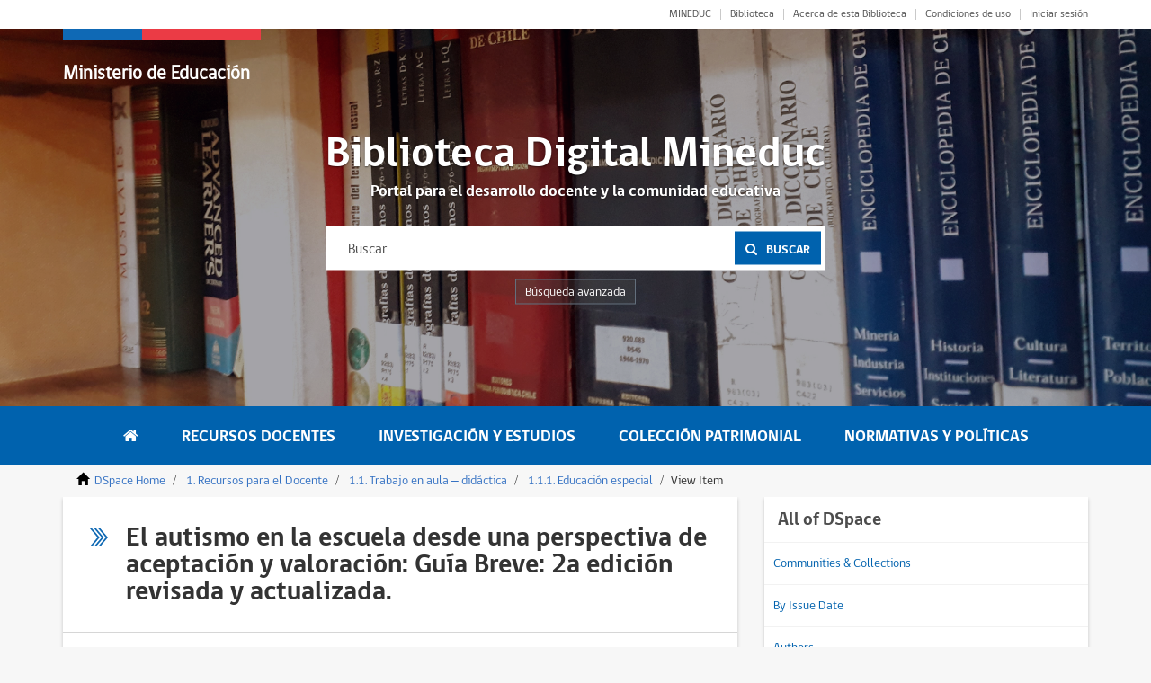

--- FILE ---
content_type: text/html;charset=utf-8
request_url: https://bibliotecadigital.mineduc.cl/handle/20.500.12365/19591
body_size: 28947
content:
<!DOCTYPE html>
            <!--[if lt IE 7]> <html class="no-js lt-ie9 lt-ie8 lt-ie7" lang="en"> <![endif]-->
            <!--[if IE 7]>    <html class="no-js lt-ie9 lt-ie8" lang="en"> <![endif]-->
            <!--[if IE 8]>    <html class="no-js lt-ie9" lang="en"> <![endif]-->
            <!--[if gt IE 8]><!--> <html class="no-js" lang="en"> <!--<![endif]-->
            <head><META http-equiv="Content-Type" content="text/html; charset=UTF-8">
<meta content="text/html; charset=UTF-8" http-equiv="Content-Type">
<meta content="IE=edge,chrome=1" http-equiv="X-UA-Compatible">
<meta content="width=device-width,initial-scale=1" name="viewport">
<link rel="shortcut icon" href="/themes/cpeip/images/favicon.ico">
<link rel="apple-touch-icon" href="/themes/cpeip/images/apple-touch-icon.png">
<meta name="Generator" content="DSpace 6.3">
<link href="/themes/cpeip/styles/main.css" rel="stylesheet">
<link href="/themes/cpeip/styles/main.min.css" rel="stylesheet">
<link rel="stylesheet" href="https://fonts.googleapis.com/css?family=Open+Sans:400,600,700">
<link type="application/opensearchdescription+xml" rel="search" href="https://bibliotecadigital.mineduc.cl:443/open-search/description.xml" title="DSpace">
<script>
                //Clear default text of empty text areas on focus
                function tFocus(element)
                {
                if (element.value == ' '){element.value='';}
                }
                //Clear default text of empty text areas on submit
                function tSubmit(form)
                {
                var defaultedElements = document.getElementsByTagName("textarea");
                for (var i=0; i != defaultedElements.length; i++){
                if (defaultedElements[i].value == ' '){
                defaultedElements[i].value='';}}
                }
                //Disable pressing 'enter' key to submit a form (otherwise pressing 'enter' causes a submission to start over)
                function disableEnterKey(e)
                {
                var key;

                if(window.event)
                key = window.event.keyCode;     //Internet Explorer
                else
                key = e.which;     //Firefox and Netscape

                if(key == 13)  //if "Enter" pressed, then disable!
                return false;
                else
                return true;
                }
            </script><!--[if lt IE 9]>
                <script src="/themes/cpeip/vendor/html5shiv/dist/html5shiv.js"> </script>
                <script src="/themes/cpeip/vendor/respond/dest/respond.min.js"> </script>
                <![endif]--><script src="/themes/cpeip/vendor/modernizr/modernizr.js"> </script>
<title>El autismo en la escuela desde una perspectiva de aceptaci&oacute;n y valoraci&oacute;n: Gu&iacute;a Breve: 2a edici&oacute;n revisada y actualizada.</title>
<link rel="schema.DCTERMS" href="http://purl.org/dc/terms/" />
<link rel="schema.DC" href="http://purl.org/dc/elements/1.1/" />
<meta name="DC.creator" content="Wasiliew, Alejandro" />
<meta name="DC.creator" content="Montero, Magda" />
<meta name="DC.creator" content="Miranda, Elisabeth" />
<meta name="DC.contributor" content="Chile. Fundación Wazú" xml:lang="en_US" />
<meta name="DCTERMS.spatial" content="Región Metropolitana de Santiago" xml:lang="en_US" />
<meta name="DCTERMS.dateAccepted" content="2023-09-27T18:37:10Z" scheme="DCTERMS.W3CDTF" />
<meta name="DCTERMS.available" content="2023-09-27T18:37:10Z" scheme="DCTERMS.W3CDTF" />
<meta name="DCTERMS.issued" content="2023-09" scheme="DCTERMS.W3CDTF" />
<meta name="DC.identifier" content="9789564163673" xml:lang="en_US" />
<meta name="DC.identifier" content="https://hdl.handle.net/20.500.12365/19591" scheme="DCTERMS.URI" />
<meta name="DC.description" content="Prólogo. - Presentación. - ¿Qué es el autismo? - ¿Qué es la neurodiversidad? - Paradigma de la neurodiversidad aplicada al autismo. -  Fortalezas más frecuentes en la comunidad autista. -  Autismo y discapacidad. - Ley de Autismo N°21.545/2023. - El derecho a las adecuaciones curriculares. - Orientaciones generales. - Sobre nosotros. - Conoce más de nuestros servicios. - Referencias Bibliográficas. - Agradecimientos." xml:lang="en_US" />
<meta name="DCTERMS.abstract" content="Esta guía presenta una perspectiva en primera persona sobre el autismo, en tanto fue escrita por personas en el espectro autista, lo que permite conocer acerca de la neurodiversidad y la educación inclusiva. Nos estimula a identificar las fortalezas de la comunidad autista y a enfocarnos en sus potencialidades, superando así el modelo centrado en el déficit." xml:lang="en_US" />
<meta name="DC.language" content="es" xml:lang="en_US" />
<meta name="DC.title" content="El autismo en la escuela desde una perspectiva de aceptación y valoración: Guía Breve: 2a edición revisada y actualizada." xml:lang="en_US" />
<meta name="DC.subject" content="EDUCACIÓN ESPECIAL" xml:lang="en_US" />
<meta name="DC.subject" content="NEURODIVERSIDAD" xml:lang="en_US" />
<meta name="DC.subject" content="NECESIDADES EDUCATIVAS ESPECIALES" xml:lang="en_US" />
<meta name="DC.subject" content="AUTISMO" xml:lang="en_US" />
<meta content="9789564163673" name="citation_isbn">
<meta content="El autismo en la escuela desde una perspectiva de aceptaci&oacute;n y valoraci&oacute;n: Gu&iacute;a Breve: 2a edici&oacute;n revisada y actualizada." name="citation_title">
<meta content="Wasiliew, Alejandro" name="citation_author">
<meta content="Montero, Magda" name="citation_author">
<meta content="Miranda, Elisabeth" name="citation_author">
<meta content="http://bibliotecadigital.mineduc.cl//bitstream/20.500.12365/19591/1/El%20autismo%20en%20la%20escuela%20desde%20una%20perspectiva%20de%20aceptacio%cc%81n%20y%20valoracio%cc%81n%20-%202a%20ed..pdf" name="citation_pdf_url">
<meta content="2023-09" name="citation_date">
<meta content="http://bibliotecadigital.mineduc.cl//handle/20.500.12365/19591" name="citation_abstract_html_url">
</head><body>
<header class="c-header">
<section class="c-top">
<div class="container">
<div class="row">
<div class="col-xs-12">
<nav class="c-top__nav">
<ul class="c-top__items">
<li class="c-top__item">
<a href="https://www.mineduc.cl/" class="c-top__link u-uppercase" target="blank">MINEDUC</a>
</li>
<li class="c-top__item">
<a href="http://biblioteca.mineduc.cl/" class="c-top__link" target="blank">Biblioteca</a>
</li>
<li class="c-top__item">
<a href="/about" class="c-top__link">Acerca de esta Biblioteca</a>
</li>
<li class="c-top__item">
<a href="/condiciones" class="c-top__link">Condiciones de uso</a>
</li>
<li class="c-top__item">
<a href="/login" class="c-top__link">Iniciar sesi&oacute;n</a>
</li>
</ul>
</nav>
</div>
</div>
</div>
</section>
<section class="c-jumbotron">
<div class="c-jumbotron__head">
<div class="container">
<div class="row">
<div class="col-xs-12">
<div class="c-jumbotron__brand">
<div id="logo">
<h1>
<a href="https://www.mineduc.cl">Ministerio de Educaci&oacute;n</a>
</h1>
<h2>
<a href="https://www.mineduc.cl"></a>
</h2>
</div>
</div>
<a href="#" class="js-toggle u-hidden_desktop"><i class="fa fa-bars"></i></a>
</div>
</div>
</div>
</div>
<div class="c-search c-search--float">
<h2 class="c-search__title">Biblioteca Digital Mineduc</h2>
<p class="c-search__subtitle">Portal para el desarrollo docente y la comunidad educativa</p>
<form method="get" action="/discover" class="c-search__form">
<input placeholder="Buscar" type="text" class="c-search__input" name="query"><button class="c-search__button"><span class="c-search__icon"><i class="fa fa-search"></i></span><span>Buscar</span></button>
</form>
<div class="u-clearfix"></div>
<a href="/discover" class="c-search__more">B&uacute;squeda avanzada</a>
</div>
<div id="context-mineduc" class="c-carrusel">
<div aria-describedby="slick-slide00" role="option" tabindex="-1" aria-hidden="false" data-slick-index="0" class="slick-slide slick-current slick-active" style="display: block; width: 1280px; position: relative; left: 0px; top: 0px; z-index: 999; opacity: 1;">
<div class="c-carrusel__item js-getImage">
<div class="js-image">
<img alt="" src="/themes/cpeip/images/foto_head_1.jpg" class="c-carrusel__image"></div>
</div>
</div>
<div style="width: 1280px; position: relative; left: -1280px; top: 0px; z-index: 998; opacity: 0; transition: opacity 3000ms ease-in-out 0s;" aria-describedby="slick-slide01" role="option" tabindex="-1" aria-hidden="true" data-slick-index="1" class="slick-slide">
<div class="c-carrusel__item js-getImage">
<div class="js-image">
<img alt="" src="/themes/cpeip/images/foto_head_2.jpg" class="c-carrusel__image"></div>
</div>
</div>
</div>
</section>
</header>
<nav class="c-nav">
<div class="container">
<div class="row">
<div class="col-xs-12">
<ul class="c-nav__items">
<li class="c-nav__item">
<a href="/" class="c-nav__link is-active"><i class="fa fa-home u-hidden_mobile"></i><span class="u-hidden_desktop">Home</span></a>
</li>
<li class="c-nav__item">
<a href="/handle/20.500.12365/1" class="c-nav__link">Recursos Docentes</a>
</li>
<li class="c-nav__item">
<a href="/handle/20.500.12365/2" class="c-nav__link">Investigaci&oacute;n y Estudios</a>
</li>
<li class="c-nav__item">
<a href="/handle/20.500.12365/3" class="c-nav__link">Colecci&oacute;n Patrimonial</a>
</li>
<li class="c-nav__item">
<a href="/handle/20.500.12365/4" class="c-nav__link">Normativas y Pol&iacute;ticas</a>
</li>
<li class="c-nav__item u-hidden_desktop">
<a href="#" class="c-nav__link js-close"><span class="c-nav__close"></span></a>
</li>
</ul>
</div>
</div>
</div>
</nav>
<div class="trail-wrapper hidden-print">
<div class="container">
<div class="row">
<div class="col-xs-12">
<div class="breadcrumb dropdown visible-xs">
<a data-toggle="dropdown" class="dropdown-toggle" role="button" href="#" id="trail-dropdown-toggle">View Item&nbsp;<b class="caret"></b></a>
<ul aria-labelledby="trail-dropdown-toggle" role="menu" class="dropdown-menu">
<li role="presentation">
<a role="menuitem" href="/"><i aria-hidden="true" class="glyphicon glyphicon-home"></i>&nbsp;
                        DSpace Home</a>
</li>
<li role="presentation">
<a role="menuitem" href="/handle/20.500.12365/1">1. Recursos para el Docente</a>
</li>
<li role="presentation">
<a role="menuitem" href="/handle/20.500.12365/5">1.1. Trabajo en aula &ndash; did&aacute;ctica</a>
</li>
<li role="presentation">
<a role="menuitem" href="/handle/20.500.12365/7">1.1.1. Educaci&oacute;n especial</a>
</li>
<li role="presentation" class="disabled">
<a href="#" role="menuitem">View Item</a>
</li>
</ul>
</div>
<ul class="breadcrumb hidden-xs">
<li>
<i aria-hidden="true" class="glyphicon glyphicon-home"></i>&nbsp;
            <a href="/">DSpace Home</a>
</li>
<li>
<a href="/handle/20.500.12365/1">1. Recursos para el Docente</a>
</li>
<li>
<a href="/handle/20.500.12365/5">1.1. Trabajo en aula &ndash; did&aacute;ctica</a>
</li>
<li>
<a href="/handle/20.500.12365/7">1.1.1. Educaci&oacute;n especial</a>
</li>
<li class="active">View Item</li>
</ul>
</div>
</div>
</div>
</div>
<div class="hidden" id="no-js-warning-wrapper">
<div id="no-js-warning">
<div class="notice failure">JavaScript is disabled for your browser. Some features of this site may not work without it.</div>
</div>
</div>
<main role="main">
<section class="c-collections">
<div class="container">
<div class="row js-canvas">
<div class="col-md-8">
<div>
<div id="aspect_artifactbrowser_ItemViewer_div_item-view" class="ds-static-div primary">
<!-- External Metadata URL: cocoon://metadata/handle/20.500.12365/19591/mets.xml-->
<div class="o-box u-mb15">
<div class="o-resource">
<div class="u-gutterx2">
<h3 class="o-title o-title--medium u-text_left is-bullet">El autismo en la escuela desde una perspectiva de aceptaci&oacute;n y valoraci&oacute;n: Gu&iacute;a Breve: 2a edici&oacute;n revisada y actualizada.</h3>
</div>
<div class="row">
<div class="col-xs-12">
<div class="o-actions u-mt0">
<a class="o-btn o-btn--outline" href="/bitstream/handle/20.500.12365/19591/El%20autismo%20en%20la%20escuela%20desde%20una%20perspectiva%20de%20aceptacio%cc%81n%20y%20valoracio%cc%81n%20-%202a%20ed..pdf?sequence=1&isAllowed=y">
                          Ver documento</a><a download="" class="o-btn o-btn--outline" href="/bitstream/handle/20.500.12365/19591/El%20autismo%20en%20la%20escuela%20desde%20una%20perspectiva%20de%20aceptacio%cc%81n%20y%20valoracio%cc%81n%20-%202a%20ed..pdf?sequence=1&isAllowed=y">
                          descargar</a>
<div class="o-shared">
<div class="o-shared__links">
<a href="https://www.facebook.com/sharer/sharer.php?u=https://bibliotecadigital.mineduc.cl:443/handle/20.500.12365/19591" class="o-shared__link" target="_blank"><span class="o-shared__icon o-shared__icon--facebook"><i class="fa fa-facebook"></i></span></a><a href="https://twitter.com/home?status=https://bibliotecadigital.mineduc.cl:443/handle/20.500.12365/19591" class="o-shared__link" target="_blank"><span class="o-shared__icon o-shared__icon--twitter"><i class="fa fa-twitter"></i></span></a>
</div>
</div>
</div>
</div>
</div>
<div class="u-gutterx2 u-brt">
<div class="row u-mt30">
<div class="col-md-3">
<a class="o-resource__link u-mb10 link-ficha" href="/bitstream/handle/20.500.12365/19591/El%20autismo%20en%20la%20escuela%20desde%20una%20perspectiva%20de%20aceptacio%cc%81n%20y%20valoracio%cc%81n%20-%202a%20ed..pdf?sequence=1&isAllowed=y"><img alt="Thumbnail" class="u-img_disabled u-border" src="/bitstream/handle/20.500.12365/19591/El%20autismo%20en%20la%20escuela%20desde%20una%20perspectiva%20de%20aceptacio%cc%81n%20y%20valoracio%cc%81n%20-%202a%20ed..pdf.jpg?sequence=3&isAllowed=y"></a>
</div>
<div class="col-md-9">
<div class="o-resource__content o-resource__content--standard">
<div class="o-resource__summary">
<dl class="o-resource__feature o-resource__feature--inverse">
<dt class="o-resource__term">Autor: </dt>
<dd class="o-resource__def">
<a class="o-link" href="/discover?filtertype=author&filter_relational_operator=equals&filter=Wasiliew, Alejandro">Wasiliew, Alejandro</a><span> - </span><a class="o-link" href="/discover?filtertype=author&filter_relational_operator=equals&filter=Montero, Magda">Montero, Magda</a><span> - </span><a class="o-link" href="/discover?filtertype=author&filter_relational_operator=equals&filter=Miranda, Elisabeth">Miranda, Elisabeth</a>
</dd>
<div class="u-clearfix"></div>
<dt class="o-resource__term">URI:</dt>
<dd class="o-resource__def">
<a id="urihandle" href="https://hdl.handle.net/20.500.12365/19591">https://hdl.handle.net/20.500.12365/19591</a>
</dd>
<div class="u-clearfix"></div>
<dt class="o-resource__term">Fecha de publicaci&oacute;n:</dt>
<dd class="o-resource__def">2023-09</dd>
<div class="u-clearfix"></div>
<dt class="o-resource__term">Tem&aacute;ticas:</dt>
<dd class="o-resource__def">
<a class="o-link" href="/discover?filtertype=subject&filter_relational_operator=equals&filter=EDUCACI%C3%93N ESPECIAL">EDUCACI&Oacute;N ESPECIAL</a><span> - </span><a class="o-link" href="/discover?filtertype=subject&filter_relational_operator=equals&filter=NEURODIVERSIDAD">NEURODIVERSIDAD</a><span> - </span><a class="o-link" href="/discover?filtertype=subject&filter_relational_operator=equals&filter=NECESIDADES EDUCATIVAS ESPECIALES">NECESIDADES EDUCATIVAS ESPECIALES</a><span> - </span><a class="o-link" href="/discover?filtertype=subject&filter_relational_operator=equals&filter=AUTISMO">AUTISMO</a>
</dd>
<div class="u-clearfix"></div>
<div class="simple-item-view-collections item-page-field-wrapper table">
<h5>Collections</h5>
<ul class="ds-referenceSet-list">
<!-- External Metadata URL: cocoon://metadata/handle/20.500.12365/7/mets.xml-->
<li>
<a href="/handle/20.500.12365/7">1.1.1. Educaci&oacute;n especial</a> [70]</li>
</ul>
</div>
<div class="item-page-field-wrapper table word-break">
<h5>View/<wbr></wbr>Open</h5>
<div>
<a href="/bitstream/handle/20.500.12365/19591/El%20autismo%20en%20la%20escuela%20desde%20una%20perspectiva%20de%20aceptacio%cc%81n%20y%20valoracio%cc%81n%20-%202a%20ed..pdf?sequence=1&isAllowed=y"><i aria-hidden="true" class="glyphicon  glyphicon-file"></i> El autismo en la escuela desde una perspectiva de aceptación y valoración - 2a ed..pdf (5.047Mb)</a>
</div>
</div>
</dl>
</div>
</div>
</div>
</div>
<div class="row">
<div class="col-xs-12 u-mt10">
<div class="o-resource__content o-resource__content--standard">
<div class="o-resource__summary">
<dl class="o-resource__feature o-resource__feature--inverse">
<dt class="o-resource__term">Descripci&oacute;n</dt>
<dd class="o-resource__def">Pr&oacute;logo. - Presentaci&oacute;n. - &iquest;Qu&eacute; es el autismo? - &iquest;Qu&eacute; es la neurodiversidad? - Paradigma de la neurodiversidad aplicada al autismo. -  Fortalezas m&aacute;s frecuentes en la comunidad autista. -  Autismo y discapacidad. - Ley de Autismo N&deg;21.545/2023. - El derecho a las adecuaciones curriculares. - Orientaciones generales. - Sobre nosotros. - Conoce m&aacute;s de nuestros servicios. - Referencias Bibliogr&aacute;ficas. - Agradecimientos.<div class="spacer">&nbsp;</div>
</dd>
<div class="u-clearfix"></div>
</dl>
</div>
</div>
</div>
</div>
</div>
<div class="row">
<div class="col-xs-12">
<div class="o-actions u-mt0">
<a href="?show=full" class="o-btn o-btn--outline">Ver metadatos t&eacute;cnicos</a>
</div>
</div>
</div>
</div>
</div>
<div class="row">
<div class="col-xs-12 u-mt20 u-mb20">
<div class="row u-mb20">
<div class="col-xs-12">
<h2 class="o-title u-text_left">Recursos relacionados</h2>
</div>
</div>
<div class="row">
<div class="col-sm-6">
<div class="o-box u-gutter u-mb15">
<div class="o-resource o-resource--small">
<div class="o-resource__visual">
<a href="/handle/20.500.12365/19644" class="o-resource__link"><img alt="" class="o-resource__image" src="/bitstream/handle/20.500.12365/19644/Orientaciones-para-TEA.pdf.jpg?sequence=3&isAllowed=y"></a>
</div>
<div class="o-resource__content">
<a href="/handle/20.500.12365/19644" class="o-resource__title">Orientaciones t&eacute;cnicas para la atenci&oacute;n de s...</a>
<div class="o-resource__summary">
<dl class="o-resource__feature">
<dt class="o-resource__term">Autor(es):</dt>
<dd class="o-resource__def">Chile. Ministerio de Educaci&oacute;n. Subsecretar&iacute;a de Educaci&oacute;n Parvularia</dd>
<div class="u-clearfix"></div>
<dt class="o-resource__term">Fecha de Publicaci&oacute;n:</dt>
<dd class="o-resource__def">2023-10</dd>
<div class="u-clearfix"></div>
</dl>
</div>
</div>
</div>
</div>
</div>
<div class="col-sm-6">
<div class="o-box u-gutter u-mb15">
<div class="o-resource o-resource--small">
<div class="o-resource__visual">
<a href="/handle/20.500.12365/21214" class="o-resource__link"><img alt="" class="o-resource__image" src="/bitstream/handle/20.500.12365/21214/orientaciones-_tecnicas_V03-OK.pdf.jpg?sequence=3&isAllowed=y"></a>
</div>
<div class="o-resource__content">
<a href="/handle/20.500.12365/21214" class="o-resource__title">Fichas para orientaciones t&eacute;cnicas desde el ...</a>
<div class="o-resource__summary">
<dl class="o-resource__feature">
<dt class="o-resource__term">Autor(es):</dt>
<dd class="o-resource__def">Chile. Junta Nacional de Jardines Infantiles (JUNJI)</dd>
<div class="u-clearfix"></div>
<dt class="o-resource__term">Fecha de Publicaci&oacute;n:</dt>
<dd class="o-resource__def">2023</dd>
<div class="u-clearfix"></div>
</dl>
</div>
</div>
</div>
</div>
</div>
<div class="col-sm-6">
<div class="o-box u-gutter u-mb15">
<div class="o-resource o-resource--small">
<div class="o-resource__visual">
<a href="/handle/20.500.12365/20199" class="o-resource__link"><img alt="" class="o-resource__image" src="/bitstream/handle/20.500.12365/20199/Gui%cc%81a%20Ley%20de%20autismo%20en%20lenguaje%20fa%cc%81cil.pdf.jpg?sequence=3&isAllowed=y"></a>
</div>
<div class="o-resource__content">
<a href="/handle/20.500.12365/20199" class="o-resource__title">Ley de autismo en lenguaje f&aacute;cil.</a>
<div class="o-resource__summary">
<dl class="o-resource__feature">
<dt class="o-resource__term">Autor(es):</dt>
<dd class="o-resource__def">Wasiliew, Alejandro</dd>
<div class="u-clearfix"></div>
<dt class="o-resource__term">Fecha de Publicaci&oacute;n:</dt>
<dd class="o-resource__def">2023-04</dd>
<div class="u-clearfix"></div>
</dl>
</div>
</div>
</div>
</div>
</div>
<div class="col-sm-6">
<div class="o-box u-gutter u-mb15">
<div class="o-resource o-resource--small">
<div class="o-resource__visual">
<a href="/handle/20.500.12365/19185" class="o-resource__link"><img alt="" class="o-resource__image" src="/bitstream/handle/20.500.12365/19185/Wasiliew%20%26%20Montero%202022%20-%20Gui%cc%81a%20autismo%20en%20la%20escuela%20desde%20una%20perspectiva%20de%20aceptacio%cc%81n%20y%20valoracio%cc%81n.pdf.jpg?sequence=3&isAllowed=y"></a>
</div>
<div class="o-resource__content">
<a href="/handle/20.500.12365/19185" class="o-resource__title">El autismo en la escuela desde una perspecti...</a>
<div class="o-resource__summary">
<dl class="o-resource__feature">
<dt class="o-resource__term">Autor(es):</dt>
<dd class="o-resource__def">Wasiliew, Alejandro</dd>
<div class="u-clearfix"></div>
<dt class="o-resource__term">Fecha de Publicaci&oacute;n:</dt>
<dd class="o-resource__def">2022-12</dd>
<div class="u-clearfix"></div>
</dl>
</div>
</div>
</div>
</div>
</div>
</div>
</div>
</div>
</div>
</div>
</div>
<div class="col-xs-12 col-md-4 js-sidebar">
<div class="o-box u-mb15" data-target="#global">
<div class="u-gutter">
<h2 class="o-title o-title--small u-text_left">All of DSpace</h2>
</div>
<ul class="o-list o-list--tags">
<li class="o-list__item">
<a class="o-list__text" href="/community-list">Communities &amp; Collections</a>
</li>
<li class="o-list__item">
<a class="o-list__text" href="/browse?type=dateissued">By Issue Date</a>
</li>
<li class="o-list__item">
<a class="o-list__text" href="/browse?type=author">Authors</a>
</li>
<li class="o-list__item">
<a class="o-list__text" href="/browse?type=title">Titles</a>
</li>
<li class="o-list__item">
<a class="o-list__text" href="/browse?type=subject">Subjects</a>
</li>
</ul>
</div>
<div class="o-box u-mb15" data-target="#context">
<div class="u-gutter">
<h2 class="o-title o-title--small u-text_left">This Collection</h2>
</div>
<ul class="o-list o-list--tags">
<li class="o-list__item">
<a class="o-list__text" href="/handle/20.500.12365/7/browse?type=dateissued">By Issue Date</a>
</li>
<li class="o-list__item">
<a class="o-list__text" href="/handle/20.500.12365/7/browse?type=author">Authors</a>
</li>
<li class="o-list__item">
<a class="o-list__text" href="/handle/20.500.12365/7/browse?type=title">Titles</a>
</li>
<li class="o-list__item">
<a class="o-list__text" href="/handle/20.500.12365/7/browse?type=subject">Subjects</a>
</li>
</ul>
</div>
<div class="o-box u-mb15"></div>
<div class="o-box u-mb15">
<div class="u-gutter">
<h2 class="o-title o-title--small u-text_left">Suscripci&oacute;n</h2>
</div>
<div class="u-gutter">
<p class="o-text">Reciba las novedades del CPEIP - MINEDUC por correo electr&oacute;nico</p>
<a href="/register" class="o-btn o-btn--primary u-mr15">Suscr&iacute;base</a>
</div>
</div>
<div class="o-box u-mb15">
<div class="u-gutter">
<h2 class="o-title o-title--small u-text_left">Mi repositorio</h2>
</div>
<div class="u-gutter">
<a href="/login" class="o-btn o-btn--primary u-mr15">Acceder</a><a href="/register" class="o-btn o-btn--inverse">Registrarse</a>
</div>
</div>
</div>
</div>
</div>
</section>
</main>
<script type="text/javascript">
                         if(typeof window.publication === 'undefined'){
                            window.publication={};
                          };
                        window.publication.contextPath= '';window.publication.themePath= '/themes/cpeip/';</script><script>if(!window.DSpace){window.DSpace={};}window.DSpace.context_path='';window.DSpace.theme_path='/themes/cpeip/';</script><script src="/themes/cpeip/scripts/theme.js"> </script><script src="/themes/cpeip/scripts/libs/bundle.js"> </script><script src="/themes/cpeip/scripts/main.min.js"> </script><script src="https://www.googletagmanager.com/gtag/js?id=UA-3420901-11" async=""></script><script>
                    window.dataLayer = window.dataLayer || [];
                    function gtag(){dataLayer.push(arguments);}
                    gtag('js', new Date());

                    gtag('config', 'UA-3420901-11');
                </script><script src="https://d1bxh8uas1mnw7.cloudfront.net/assets/embed.js" type="text/javascript"></script>
<footer class="c-footer">
<div class="container">
<div class="row">
<div class="col-xs-6 col-sm-4 col-md-3">
<ul class="o-list o-list--link o-list--white u-mb20">
<li class="o-list__item">
<h4 class="o-list__title">Recursos Docentes</h4>
</li>
<li class="o-list__item">
<a href="/handle/20.500.12365/5" class="o-list__link">Trabajo en aula &ndash; did&aacute;ctica</a>
</li>
<li class="o-list__item">
<a href="/handle/20.500.12365/6" class="o-list__link">Desarrollo profesional</a>
</li>
<li class="o-list__item">
<a href="/handle/20.500.12365/1" class="o-list__link">Ver todas las colecciones</a>
</li>
</ul>
</div>
<div class="col-xs-6 col-sm-4 col-md-2">
<ul class="o-list o-list--link o-list--white u-mb20">
<li class="o-list__item">
<h4 class="o-list__title">Investigaci&oacute;n y Estudios</h4>
</li>
<li class="o-list__item">
<a href="/handle/20.500.12365/15" class="o-list__link">Archivo evaluaci&oacute;n docente</a>
</li>
<li class="o-list__item">
<a href="/handle/20.500.12365/30" class="o-list__link">Transversalidad</a>
</li>
<li class="o-list__item">
<a href="/handle/20.500.12365/16" class="o-list__link">Educaci&oacute;n superior</a>
</li>
<li class="o-list__item">
<a href="/handle/20.500.12365/17" class="o-list__link">Educaci&oacute;n t&eacute;cnico profesional</a>
</li>
<li class="o-list__item">
<a href="/handle/20.500.12365/2" class="o-list__link">Ver todas las colecciones</a>
</li>
</ul>
</div>
<div class="col-xs-6 col-sm-4 col-md-2">
<ul class="o-list o-list--link o-list--white u-mb20">
<li class="o-list__item">
<h4 class="o-list__title">Colecci&oacute;n Patrimonial</h4>
</li>
<li class="o-list__item">
<a href="/handle/20.500.12365/31" class="o-list__link">Historia reciente de la educaci&oacute;n</a>
</li>
<li class="o-list__item">
<a href="/handle/20.500.12365/32" class="o-list__link">Marcos curriculares</a>
</li>
<li class="o-list__item">
<a href="/handle/20.500.12365/33" class="o-list__link">Docentes</a>
</li>
<li class="o-list__item">
<a href="/handle/20.500.12365/34" class="o-list__link">Archivo fotogr&aacute;fico</a>
</li>
<li class="o-list__item">
<a href="/handle/20.500.12365/3" class="o-list__link">Ver todas las colecciones</a>
</li>
</ul>
</div>
<div class="col-xs-6 col-sm-4 col-md-2">
<ul class="o-list o-list--link o-list--white u-mb20">
<li class="o-list__item">
<h4 class="o-list__title">Normativas y Pol&iacute;ticas</h4>
</li>
<li class="o-list__item">
<a href="/handle/20.500.12365/36" class="o-list__link">Curr&iacute;culum vigente</a>
</li>
<li class="o-list__item">
<a href="/handle/20.500.12365/37" class="o-list__link">Reglamentos y orientaciones</a>
</li>
<li class="o-list__item">
<a href="/handle/20.500.12365/38" class="o-list__link">Documentos jur&iacute;dicos</a>
</li>
<li class="o-list__item">
<a href="/handle/20.500.12365/4" class="o-list__link">Ver todas las colecciones</a>
</li>
</ul>
</div>
<div class="col-xs-6 col-sm-4 col-md-3">
<ul class="o-list o-list--link o-list--white u-text_right u-text_left_mobile u-mb20">
<li class="o-list__item">
<h4 class="o-list__title">&nbsp;</h4>
</li>
<li class="o-list__item">
<a href="/condiciones" class="o-list__link">Condiciones de uso</a>
</li>
</ul>
</div>
</div>
</div>
</footer>
<section class="c-bottom">
<div class="container">
<div class="row">
<div class="col-sm-9">
<span class="c-bottom__text c-bottom__text--dark u-mb10">Ministerio de Educaci&oacute;n</span>
<p class="c-bottom__text u-mb10">CPEIP cuenta con Licencia Creative Commons Atribuci&oacute;n 4.0 - Visualizaciones &amp; Plug-ins CC</p>
</div>
<div class="col-sm-3 u-text_right">
<span>Tel&eacute;fono:<a href="tel:+5622406000" class="c-bottom__text c-bottom__text--dark"><strong> (+562) 240 6000</strong></a></span>
<div class="o-shared">
<span class="o-shared__text">Compartir en:</span>
<div class="o-shared__links">
<a href="https://www.facebook.com/CPEIP/" class="o-shared__link" target="_blank"><span class="o-shared__icon o-shared__icon--facebook"><i class="fa fa-facebook"></i></span></a><a href="http://twitter.com/mineduc" class="o-shared__link" target="_blank"><span class="o-shared__icon o-shared__icon--twitter"><i class="fa fa-twitter"></i></span></a><a href="https://www.youtube.com/CPEIPMineduc" class="o-shared__link" target="_blank"><span class="o-shared__icon o-shared__icon--youtube"><i class="fa fa-youtube-play"></i></span></a>
</div>
</div>
</div>
</div>
</div>
</section>
</body></html>
